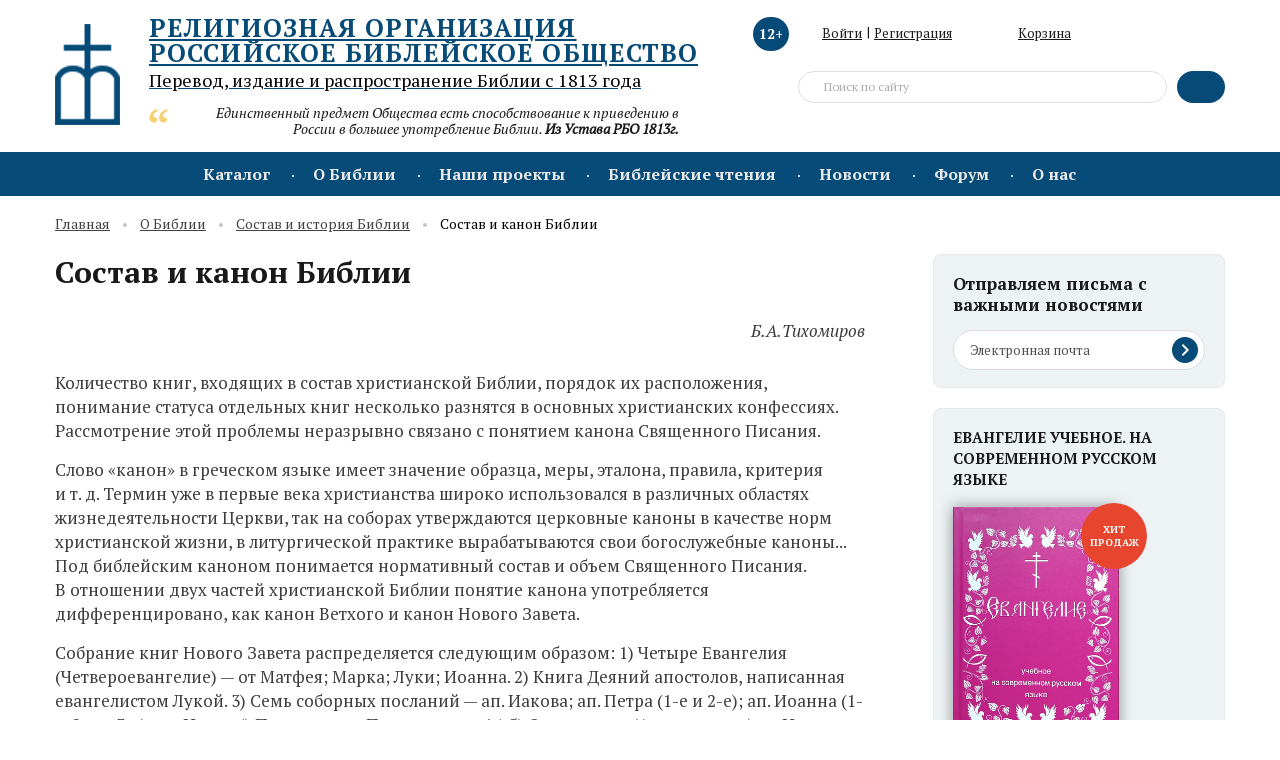

--- FILE ---
content_type: text/html; charset=UTF-8
request_url: https://biblia.ru/AboutBible/ContentHistory/art201704.html
body_size: 61609
content:
<!DOCTYPE html>
<html xmlns="http://www.w3.org/1999/xhtml" xml:lang="ru" lang="ru">
	<head>
		<title>Состав и канон Библии</title>
				<meta http-equiv="X-UA-Compatible" content="IE=edge" />
		<meta name="viewport" content="user-scalable=no, initial-scale=1.0, maximum-scale=1.0, width=device-width">
		<link rel="shortcut icon" type="image/x-icon" href="/favicon.ico" /> 	
		<meta http-equiv="Content-Type" content="text/html; charset=UTF-8" />
						<link href="https://fonts.googleapis.com/css?family=PT+Serif:400,400i,700&amp;subset=cyrillic,cyrillic-ext" type="text/css"  rel="stylesheet" />
<link href="/bitrix/js/ui/design-tokens/dist/ui.design-tokens.css?168544734624720" type="text/css"  rel="stylesheet" />
<link href="/bitrix/js/ui/fonts/opensans/ui.font.opensans.min.css?16854473002320" type="text/css"  rel="stylesheet" />
<link href="/bitrix/js/main/popup/dist/main.popup.bundle.min.css?173807529926598" type="text/css"  rel="stylesheet" />
<link href="/bitrix/cache/css/s1/new2018/page_0ba62ea98d5481bdefdd469388341952/page_0ba62ea98d5481bdefdd469388341952_v1.css?17380754031303" type="text/css"  rel="stylesheet" />
<link href="/bitrix/cache/css/s1/new2018/template_b77356a9d250b9d18f1df589eaa48114/template_b77356a9d250b9d18f1df589eaa48114_v1.css?1738075401272952" type="text/css"  data-template-style="true" rel="stylesheet" />
		<script type="text/javascript">if(!window.BX)window.BX={};if(!window.BX.message)window.BX.message=function(mess){if(typeof mess==='object'){for(let i in mess) {BX.message[i]=mess[i];} return true;}};</script>
<script type="text/javascript">(window.BX||top.BX).message({'pull_server_enabled':'N','pull_config_timestamp':'0','pull_guest_mode':'N','pull_guest_user_id':'0'});(window.BX||top.BX).message({'PULL_OLD_REVISION':'Для продолжения корректной работы с сайтом необходимо перезагрузить страницу.'});</script>
<script type="text/javascript">(window.BX||top.BX).message({'JS_CORE_LOADING':'Загрузка...','JS_CORE_NO_DATA':'- Нет данных -','JS_CORE_WINDOW_CLOSE':'Закрыть','JS_CORE_WINDOW_EXPAND':'Развернуть','JS_CORE_WINDOW_NARROW':'Свернуть в окно','JS_CORE_WINDOW_SAVE':'Сохранить','JS_CORE_WINDOW_CANCEL':'Отменить','JS_CORE_WINDOW_CONTINUE':'Продолжить','JS_CORE_H':'ч','JS_CORE_M':'м','JS_CORE_S':'с','JSADM_AI_HIDE_EXTRA':'Скрыть лишние','JSADM_AI_ALL_NOTIF':'Показать все','JSADM_AUTH_REQ':'Требуется авторизация!','JS_CORE_WINDOW_AUTH':'Войти','JS_CORE_IMAGE_FULL':'Полный размер'});</script>

<script type="text/javascript" src="/bitrix/js/main/core/core.min.js?1738075320219752"></script>

<script>BX.setJSList(['/bitrix/js/main/core/core_ajax.js','/bitrix/js/main/core/core_promise.js','/bitrix/js/main/polyfill/promise/js/promise.js','/bitrix/js/main/loadext/loadext.js','/bitrix/js/main/loadext/extension.js','/bitrix/js/main/polyfill/promise/js/promise.js','/bitrix/js/main/polyfill/find/js/find.js','/bitrix/js/main/polyfill/includes/js/includes.js','/bitrix/js/main/polyfill/matches/js/matches.js','/bitrix/js/ui/polyfill/closest/js/closest.js','/bitrix/js/main/polyfill/fill/main.polyfill.fill.js','/bitrix/js/main/polyfill/find/js/find.js','/bitrix/js/main/polyfill/matches/js/matches.js','/bitrix/js/main/polyfill/core/dist/polyfill.bundle.js','/bitrix/js/main/core/core.js','/bitrix/js/main/polyfill/intersectionobserver/js/intersectionobserver.js','/bitrix/js/main/lazyload/dist/lazyload.bundle.js','/bitrix/js/main/polyfill/core/dist/polyfill.bundle.js','/bitrix/js/main/parambag/dist/parambag.bundle.js']);
</script>
<script type="text/javascript">(window.BX||top.BX).message({'LANGUAGE_ID':'ru','FORMAT_DATE':'DD.MM.YYYY','FORMAT_DATETIME':'DD.MM.YYYY HH:MI:SS','COOKIE_PREFIX':'BITRIX_SM','SERVER_TZ_OFFSET':'10800','UTF_MODE':'Y','SITE_ID':'s1','SITE_DIR':'/','USER_ID':'','SERVER_TIME':'1769118007','USER_TZ_OFFSET':'0','USER_TZ_AUTO':'Y','bitrix_sessid':'dbf7f048521dc2e997dc35e2e6eabee3'});</script>


<script type="text/javascript" src="/bitrix/js/pull/protobuf/protobuf.min.js?168544739076433"></script>
<script type="text/javascript" src="/bitrix/js/pull/protobuf/model.min.js?168544738914190"></script>
<script type="text/javascript" src="/bitrix/js/main/core/core_promise.min.js?16854477382490"></script>
<script type="text/javascript" src="/bitrix/js/rest/client/rest.client.min.js?16854473729240"></script>
<script type="text/javascript" src="/bitrix/js/pull/client/pull.client.min.js?173807498248309"></script>
<script type="text/javascript" src="/bitrix/js/main/jquery/jquery-2.2.4.min.js?168544744985578"></script>
<script type="text/javascript" src="/bitrix/js/main/popup/dist/main.popup.bundle.min.js?173807527765670"></script>
<script type="text/javascript">BX.setJSList(['/local/templates/new2018/components/bitrix/sale.basket.basket.line/cart_line_mob/script.js','/local/templates/new2018/components/bitrix/sale.basket.basket.line/cart_line/script.js','/local/templates/new2018/components/bitrix/search.suggest.input/.default/script.js','/local/templates/new2018/components/asd/subscribe.quick.form/subscribe/script.js','/local/templates/new2018/components/bitrix/catalog.section/goods_on_sidebar/script.js','/bitrix/components/slam/easyform/lib/js/bootstrap.min.js','/bitrix/components/slam/easyform/lib/js/bootstrapValidator.min.js','/bitrix/components/slam/easyform/lib/js/inputmask.js','/local/templates/new2018/js/fancybox/jquery.fancybox.min.js','/local/templates/new2018/js/jquery-ui.min.js','/local/templates/new2018/js/jquery.formstyler.min.js','/local/templates/new2018/js/jquery.inputmask.js','/local/templates/new2018/js/jquery.matchHeight-min.js','/local/templates/new2018/js/modernizr-custom.js','/local/templates/new2018/js/slick.min.js','/local/templates/new2018/js/stacktable.js','/local/templates/new2018/js/script_js.js']);</script>
<script type="text/javascript">BX.setCSSList(['/local/templates/new2018/components/arturgolubev/yandex.share/.default/style.css','/local/templates/new2018/css/jquery.formstyler.css','/local/templates/new2018/js/fancybox/jquery.fancybox.css','/local/templates/new2018/css/slick.css','/local/templates/new2018/css/stacktable.css','/local/templates/new2018/css/style.css','/local/templates/new2018/css/custom.css','/local/templates/new2018/components/bitrix/sale.basket.basket.line/cart_line_mob/style.css','/local/templates/new2018/components/bitrix/sale.basket.basket.line/cart_line/style.css','/local/templates/new2018/components/bitrix/search.suggest.input/.default/style.css','/local/templates/new2018/styles.css']);</script>
<script type='text/javascript'>window['recaptchaFreeOptions']={'size':'normal','theme':'dark','badge':'bottomright','version':'','action':'','lang':'ru','key':'6LeeXbEZAAAAABxe27J47h8YUcJumjy9l8cPegLI'};</script>
<script type="text/javascript"></script>
<script type="text/javascript">
					(function () {
						"use strict";

						var counter = function ()
						{
							var cookie = (function (name) {
								var parts = ("; " + document.cookie).split("; " + name + "=");
								if (parts.length == 2) {
									try {return JSON.parse(decodeURIComponent(parts.pop().split(";").shift()));}
									catch (e) {}
								}
							})("BITRIX_CONVERSION_CONTEXT_s1");

							if (cookie && cookie.EXPIRE >= BX.message("SERVER_TIME"))
								return;

							var request = new XMLHttpRequest();
							request.open("POST", "/bitrix/tools/conversion/ajax_counter.php", true);
							request.setRequestHeader("Content-type", "application/x-www-form-urlencoded");
							request.send(
								"SITE_ID="+encodeURIComponent("s1")+
								"&sessid="+encodeURIComponent(BX.bitrix_sessid())+
								"&HTTP_REFERER="+encodeURIComponent(document.referrer)
							);
						};

						if (window.frameRequestStart === true)
							BX.addCustomEvent("onFrameDataReceived", counter);
						else
							BX.ready(counter);
					})();
				</script>
<script src="//yastatic.net/es5-shims/0.0.2/es5-shims.min.js"></script>
<script src="//yastatic.net/share2/share.js"></script>

<script type="text/javascript"  src="/bitrix/cache/js/s1/new2018/template_5c256c6595d53524343549c576572bf5/template_5c256c6595d53524343549c576572bf5_v1.js?1738075399571771"></script>
<script type="text/javascript">var _ba = _ba || []; _ba.push(["aid", "a79d735bb9a74120adf9bb3107633875"]); _ba.push(["host", "biblia.ru"]); (function() {var ba = document.createElement("script"); ba.type = "text/javascript"; ba.async = true;ba.src = (document.location.protocol == "https:" ? "https://" : "http://") + "bitrix.info/ba.js";var s = document.getElementsByTagName("script")[0];s.parentNode.insertBefore(ba, s);})();</script>



	
	</head>
<body itemscope="" itemtype="http://schema.org/WebPage">
<!-- begin container_main  -->
<div class="container_main">
	<!-- begin pu_rgba  -->
	<div class="modal pu_rgba" id="frm-modal-LITERATURE" role="dialog" aria-hidden="true">
		<div class="pu_table">
			<div class="pu_cell">
				<!-- pu -->
				<div id="pu_send" class="pu_inner">
					<div data-dismiss="modal" aria-hidden="true" class="closeform"><img src="/local/templates/new2018/img/closeform.svg"></div>
					<div class="pu_send_content">
						<div class="pu_send_ico">
							<img src="/local/templates/new2018/img/pu_send_ico.svg">
						</div>
						<div class="pu_send_title">Заявка отправлена</div>
						<div class="pu_send_text">Заявку изучат в ближайшее время и свяжутся с вами для обсуждения дальнейших условий.</div>
					</div>
				</div>
			</div>
		</div>
	</div>
	<div class="modal pu_rgba" id="frm-modal-VOLUNTEER" role="dialog" aria-hidden="true">
		<div class="pu_table">
			<div class="pu_cell">
				<!-- pu -->
				<div id="pu_send" class="pu_inner">
					<div data-dismiss="modal" aria-hidden="true" class="closeform"><img src="/local/templates/new2018/img/closeform.svg"></div>
					<div class="pu_send_content">
						<div class="pu_send_ico">
							<img src="/local/templates/new2018/img/pu_send_ico.svg">
						</div>
						<div class="pu_send_title">Заявка отправлена</div>
						<div class="pu_send_text">Спасибо за заявку!<br>С вами свяжутся в ближайшее время и ответят на все возникшие вопросы и обсудят детали волонтёрской деятельности</div>
					</div>
				</div>
			</div>
		</div>
	</div>
	
	<!-- end pu_rgba -->
	<!-- begin hl_top  -->
	<div class="hl_top">
		<div class="wmain">
			<div class="hl_mobile_ico"></div>
			<div class="hl_left">
				<a class="logo" href="/"><img src="/local/templates/new2018/img/logo.png"></a>
				<div class="hl_left_content">
					<a href="/" class="hl_title">
						
<div>
        Религиозная организация <br>
	Российское Библейское Общество
</div>						<span>
							<div>
	Перевод, издание и распространение Библии с 1813 года
</div>						</span>
					</a>
					<div class="hl_citata ">
	Единственный предмет Общества есть способствование к приведению в России в большее употребление Библии. <b>Из Устава РБО 1813г.</b></div>				</div>
			</div>
			<div class="hl_nav_mobile">
				<i class="hl_age_limit_mobile">12+</i>
									<div class="hun_login">
						<a class="hun_login_ico" href="/auth/"></a>
					</div>
								<a class="hl_search_mobile" href="#"></a>
				<script>
var bx_basketFKauiI = new BitrixSmallCart;
</script>
<div id="bx_basketFKauiI" class="bx-basket bx-opener"><!--'start_frame_cache_bx_basketFKauiI'-->	
<a class="hl_basket_mobile hl_basket_mobile_act" href="/personal/cart/"> 
		<span>0 </span>
	</a>
<!--'end_frame_cache_bx_basketFKauiI'--></div>
<script type="text/javascript">
	bx_basketFKauiI.siteId       = 's1';
	bx_basketFKauiI.cartId       = 'bx_basketFKauiI';
	bx_basketFKauiI.ajaxPath     = '/bitrix/components/bitrix/sale.basket.basket.line/ajax.php';
	bx_basketFKauiI.templateName = 'cart_line_mob';
	bx_basketFKauiI.arParams     =  {'HIDE_ON_BASKET_PAGES':'Y','PATH_TO_AUTHORIZE':'/login/','PATH_TO_BASKET':'/personal/cart/','PATH_TO_ORDER':'/personal/order/make/','PATH_TO_PERSONAL':'/personal/','PATH_TO_PROFILE':'/personal/','PATH_TO_REGISTER':'/login/','POSITION_FIXED':'N','SHOW_AUTHOR':'N','SHOW_EMPTY_VALUES':'N','SHOW_NUM_PRODUCTS':'Y','SHOW_PERSONAL_LINK':'Y','SHOW_PRODUCTS':'N','SHOW_TOTAL_PRICE':'N','CACHE_TYPE':'A','SHOW_REGISTRATION':'N','SHOW_DELAY':'Y','SHOW_NOTAVAIL':'Y','SHOW_IMAGE':'Y','SHOW_PRICE':'Y','SHOW_SUMMARY':'Y','POSITION_VERTICAL':'top','POSITION_HORIZONTAL':'right','MAX_IMAGE_SIZE':'70','AJAX':'N','~HIDE_ON_BASKET_PAGES':'Y','~PATH_TO_AUTHORIZE':'/login/','~PATH_TO_BASKET':'/personal/cart/','~PATH_TO_ORDER':'/personal/order/make/','~PATH_TO_PERSONAL':'/personal/','~PATH_TO_PROFILE':'/personal/','~PATH_TO_REGISTER':'/login/','~POSITION_FIXED':'N','~SHOW_AUTHOR':'N','~SHOW_EMPTY_VALUES':'N','~SHOW_NUM_PRODUCTS':'Y','~SHOW_PERSONAL_LINK':'Y','~SHOW_PRODUCTS':'N','~SHOW_TOTAL_PRICE':'N','~CACHE_TYPE':'A','~SHOW_REGISTRATION':'N','~SHOW_DELAY':'Y','~SHOW_NOTAVAIL':'Y','~SHOW_IMAGE':'Y','~SHOW_PRICE':'Y','~SHOW_SUMMARY':'Y','~POSITION_VERTICAL':'top','~POSITION_HORIZONTAL':'right','~MAX_IMAGE_SIZE':'70','~AJAX':'N','cartId':'bx_basketFKauiI'}; // TODO \Bitrix\Main\Web\Json::encode
	bx_basketFKauiI.closeMessage = 'Скрыть';
	bx_basketFKauiI.openMessage  = 'Раскрыть';
	bx_basketFKauiI.activate();
</script>			</div>
			<div class="hl_right">
				<i class="hl_age_limit">12+</i>
				<div class="hl_user_nav">
											<div class="hun_login">
							<a class="hun_login_ico" href="/auth/">Войти</a> <span>|</span> <a href="/reg/">Регистрация</a>
						</div>
										<div id="basket_line">
					<script>
var bx_basketT0kNhm = new BitrixSmallCart;
</script>
<div id="bx_basketT0kNhm" class="bx-basket bx-opener"><!--'start_frame_cache_bx_basketT0kNhm'--><a class="hl_basket" href="/personal/cart/"><span>Корзина</span> 
	</a>
<!--'end_frame_cache_bx_basketT0kNhm'--></div>
<script type="text/javascript">
	bx_basketT0kNhm.siteId       = 's1';
	bx_basketT0kNhm.cartId       = 'bx_basketT0kNhm';
	bx_basketT0kNhm.ajaxPath     = '/bitrix/components/bitrix/sale.basket.basket.line/ajax.php';
	bx_basketT0kNhm.templateName = 'cart_line';
	bx_basketT0kNhm.arParams     =  {'HIDE_ON_BASKET_PAGES':'Y','PATH_TO_AUTHORIZE':'/login/','PATH_TO_BASKET':'/personal/cart/','PATH_TO_ORDER':'/personal/order/make/','PATH_TO_PERSONAL':'/personal/','PATH_TO_PROFILE':'/personal/','PATH_TO_REGISTER':'/login/','POSITION_FIXED':'N','SHOW_AUTHOR':'N','SHOW_EMPTY_VALUES':'N','SHOW_NUM_PRODUCTS':'Y','SHOW_PERSONAL_LINK':'Y','SHOW_PRODUCTS':'N','SHOW_TOTAL_PRICE':'N','CACHE_TYPE':'A','SHOW_REGISTRATION':'N','SHOW_DELAY':'Y','SHOW_NOTAVAIL':'Y','SHOW_IMAGE':'Y','SHOW_PRICE':'Y','SHOW_SUMMARY':'Y','POSITION_VERTICAL':'top','POSITION_HORIZONTAL':'right','MAX_IMAGE_SIZE':'70','AJAX':'N','~HIDE_ON_BASKET_PAGES':'Y','~PATH_TO_AUTHORIZE':'/login/','~PATH_TO_BASKET':'/personal/cart/','~PATH_TO_ORDER':'/personal/order/make/','~PATH_TO_PERSONAL':'/personal/','~PATH_TO_PROFILE':'/personal/','~PATH_TO_REGISTER':'/login/','~POSITION_FIXED':'N','~SHOW_AUTHOR':'N','~SHOW_EMPTY_VALUES':'N','~SHOW_NUM_PRODUCTS':'Y','~SHOW_PERSONAL_LINK':'Y','~SHOW_PRODUCTS':'N','~SHOW_TOTAL_PRICE':'N','~CACHE_TYPE':'A','~SHOW_REGISTRATION':'N','~SHOW_DELAY':'Y','~SHOW_NOTAVAIL':'Y','~SHOW_IMAGE':'Y','~SHOW_PRICE':'Y','~SHOW_SUMMARY':'Y','~POSITION_VERTICAL':'top','~POSITION_HORIZONTAL':'right','~MAX_IMAGE_SIZE':'70','~AJAX':'N','cartId':'bx_basketT0kNhm'}; // TODO \Bitrix\Main\Web\Json::encode
	bx_basketT0kNhm.closeMessage = 'Скрыть';
	bx_basketT0kNhm.openMessage  = 'Раскрыть';
	bx_basketT0kNhm.activate();
</script>					</div>
				</div>
				
<div class="hl_search">
<form action="/search/index.php">
<input type="hidden" name="how" value="d" />
			<script>
	BX.ready(function(){
		var input = BX("qplSKIW");
		if (input)
			new JsSuggest(input, 'pe:10,md5:,site:s1');
	});
</script>
<IFRAME
	style="width:0px; height:0px; border: 0px;position: absolute;"
	src="javascript:''"
	name="qplSKIW_div_frame"
	id="qplSKIW_div_frame"
></IFRAME><input
			size="15"
		name="q"
	id="qplSKIW"
	value="Поиск по сайту"
	data="Поиск по сайту"
	class="search-suggest"
	type="text"
	autocomplete="off"
/>						<button class="hl_search_btn"></button>
</form>
</div>
			</div>
		</div>
	</div>
	<!-- end hl_top -->
	<!-- begin head_nav  -->
	<div class="head_nav">
		<div class="head_nav_mobile"></div>
		<ul itemscope="" itemtype="https://schema.org/SiteNavigationElement" class="head_nav_list">
				            <li itemprop="name" class="drop">
				<a itemprop="url" href="/catalog/">Каталог</a>
				<ul>
															<li itemprop="name">
											<a itemprop="url" href="/catalog/BibleCRV/">Библия в Современном русском переводе (СРП)</a>
									</li>
																		<li itemprop="name">
											<a itemprop="url" href="/catalog/BibleDC/">Библия с неканоническими книгами Ветхого Завета</a>
									</li>
																		<li itemprop="name">
											<a itemprop="url" href="/catalog/BibleNonDC/">Библия без неканонических книг Ветхого Завета</a>
									</li>
																		<li itemprop="name">
											<a itemprop="url" href="/catalog/Portions/">Части и отдельные книги Библии</a>
									</li>
																		<li itemprop="name">
											<a itemprop="url" href="/catalog/Illustrated/">Иллюстрированные и детские издания</a>
									</li>
																		<li itemprop="name">
											<a itemprop="url" href="/catalog/ForeignLang/">Библии на других языках</a>
									</li>
																		<li itemprop="name">
											<a itemprop="url" href="/catalog/Studies/">Познавательные, учебные и справочные издания</a>
									</li>
																		<li itemprop="name">
											<a itemprop="url" href="/catalog/Scientific/">Научные издания</a>
									</li>
																		<li itemprop="name">
											<a itemprop="url" href="/catalog/Media/">DVD-фильмы и Аудио</a>
									</li>
																		<li itemprop="name">
											<a itemprop="url" href="/catalog/MobileApps/">Электронные приложения</a>
									</li>
																		<li itemprop="name">
											<a itemprop="url" href="/catalog/Braille/">Книги, изданные шрифтом Брайля</a>
									</li>
										</ul></li>				            <li itemprop="name" class="drop">
				<a itemprop="url" href="/AboutBible/">О Библии</a>
				<ul>
															<li itemprop="name" class="selected">
											<a itemprop="url" href="/AboutBible/ContentHistory/">Состав и история Библии</a>
									</li>
																		<li itemprop="name">
											<a itemprop="url" href="/AboutBible/Bible/">О книгах Библии</a>
									</li>
																		<li itemprop="name">
											<a itemprop="url" href="/AboutBible/BibleTranslations/">Библейские переводы</a>
									</li>
																		<li itemprop="name">
											<a itemprop="url" href="/AboutBible/ContemporaryRussian/">Современный русский перевод</a>
									</li>
																		<li itemprop="name">
											<a itemprop="url" href="/AboutBible/BibleForPiplesOfRussia/">Перевод на языки народов России </a>
									</li>
																		<li itemprop="name">
											<a itemprop="url" href="/AboutBible/VideoLessons/">Видео-беседы о Священном Писании</a>
									</li>
																		<li itemprop="name">
											<a itemprop="url" href="/AboutBible/bibliyskie_mesta/">Библейские места</a>
									</li>
																		<li itemprop="name">
											<a itemprop="url" href="/AboutBible/AudioBibleSRP/">Аудио Библия</a>
									</li>
																		<li itemprop="name">
											<a itemprop="url" href="/AboutBible/BibleHistory/">Библейская история и археология</a>
									</li>
										</ul></li>				            <li itemprop="name" class="drop">
				<a itemprop="url" href="/projects/">Наши проекты</a>
				<ul>
															<li itemprop="name">
											<a itemprop="url" href="/pozhertvovat/">Пожертвовать</a>
									</li>
																		<li itemprop="name">
											<a itemprop="url" href="/projects/perevod-vetkhogo-zaveta-na-yakutskiy-yazyk/">Перевод Ветхого Завета на якутский язык</a>
									</li>
																		<li itemprop="name">
											<a itemprop="url" href="/projects/bibliya-dlya-glukhikh/">Библия для глухих</a>
									</li>
																		<li itemprop="name">
											<a itemprop="url" href="/projects/seyatel/">Сеятель</a>
									</li>
																		<li itemprop="name">
											<a itemprop="url" href="/projects/bibliya-detyam/">Библия - детям</a>
									</li>
																		<li itemprop="name">
											<a itemprop="url" href="/projects/bibliya-narodam-rossii/">Библия - народам России</a>
									</li>
																		<li itemprop="name">
											<a itemprop="url" href="/projects/vo-svete-gospodnem-bibliya-dlya-slepykh/">Во свете Господнем. Библия для слепых</a>
									</li>
																		<li itemprop="name">
											<a itemprop="url" href="/projects/altayskaya-bibliya/">Алтайская Библия</a>
									</li>
																		<li itemprop="name">
											<a itemprop="url" href="/projects/buryatskaya-bibliya/">Бурятская Библия</a>
									</li>
																		<li itemprop="name">
											<a itemprop="url" href="/projects/osetinskaya-bibliya/">Осетинская Библия</a>
									</li>
																		<li itemprop="name">
											<a itemprop="url" href="/projects/bashkirskaya-bibliya/">Башкирская Библия</a>
									</li>
										</ul></li>				            <li itemprop="name" class="drop">
				<a itemprop="url" href="/reading/">Библейские чтения</a>
				<ul>
															<li itemprop="name">
											<a itemprop="url" href="/reading/Bitie/">Бытие</a>
									</li>
																		<li itemprop="name">
											<a itemprop="url" href="/reading/Ishod/">Исход</a>
									</li>
																		<li itemprop="name">
											<a itemprop="url" href="/reading/Levit/">Левит</a>
									</li>
																		<li itemprop="name">
											<a itemprop="url" href="/reading/Vtorozakonie/">Второзаконие</a>
									</li>
																		<li itemprop="name">
											<a itemprop="url" href="/reading/3-ia%20tsarstv/">Третья книга Царств</a>
									</li>
																		<li itemprop="name">
											<a itemprop="url" href="/reading/4-ia%20tsarstv/">Четвертая книга Царств</a>
									</li>
																		<li itemprop="name">
											<a itemprop="url" href="/reading/Iov/">Книга Иова</a>
									</li>
																		<li itemprop="name">
											<a itemprop="url" href="/reading/psalmi/">Псалтирь</a>
									</li>
																		<li itemprop="name">
											<a itemprop="url" href="/reading/Pritchi/">Притчи</a>
									</li>
																		<li itemprop="name">
											<a itemprop="url" href="/reading/ekklisiast/">Книга Экклезиаста</a>
									</li>
																		<li itemprop="name">
											<a itemprop="url" href="/reading/Isaya/">Книга пророка Исайи</a>
									</li>
																		<li itemprop="name">
											<a itemprop="url" href="/reading/plach-ieremii/">Плач Иеремии</a>
									</li>
																		<li itemprop="name">
											<a itemprop="url" href="/reading/Iezekiil/">Книга пророка Иезекииля</a>
									</li>
																		<li itemprop="name">
											<a itemprop="url" href="/reading/Daniil/">Книга пророка Даниила</a>
									</li>
																		<li itemprop="name">
											<a itemprop="url" href="/reading/%20Osia/">Книга пророка Осии</a>
									</li>
																		<li itemprop="name">
											<a itemprop="url" href="/reading/Ioil/">Книга пророка Иоиля</a>
									</li>
																		<li itemprop="name">
											<a itemprop="url" href="/reading/Iona/">Книга пророка Ионы</a>
									</li>
																		<li itemprop="name">
											<a itemprop="url" href="/reading/Avvakum/">Книга пророка Аввакума</a>
									</li>
																		<li itemprop="name">
											<a itemprop="url" href="/reading/malakhia/">Книга пророка Малахии</a>
									</li>
																		<li itemprop="name">
											<a itemprop="url" href="/reading/Mt/">Евангелие от Матфея</a>
									</li>
																		<li itemprop="name">
											<a itemprop="url" href="/reading/Mk/">Евангелие от Марка</a>
									</li>
																		<li itemprop="name">
											<a itemprop="url" href="/reading/Lk/">Евангелие от Луки</a>
									</li>
																		<li itemprop="name">
											<a itemprop="url" href="/reading/ioann/">Евангелие от Иоанна</a>
									</li>
																		<li itemprop="name">
											<a itemprop="url" href="/reading/Dejan/">Деяния</a>
									</li>
																		<li itemprop="name">
											<a itemprop="url" href="/reading/Romans/">Письмо христианам в Риме</a>
									</li>
																		<li itemprop="name">
											<a itemprop="url" href="/reading/1-Korinf/">Первое письмо христианам в Коринфе</a>
									</li>
																		<li itemprop="name">
											<a itemprop="url" href="/reading/2-Korinf/">Второе письмо христианам в Коринфе</a>
									</li>
																		<li itemprop="name">
											<a itemprop="url" href="/reading/galatam/">Письмо христианам в Галатии</a>
									</li>
																		<li itemprop="name">
											<a itemprop="url" href="/reading/Efesianam/">Письмо христианам в Эфесе</a>
									</li>
																		<li itemprop="name">
											<a itemprop="url" href="/reading/Philip/">Письмо христианам в Филиппах</a>
									</li>
																		<li itemprop="name">
											<a itemprop="url" href="/reading/kolos/">Письмо христианам в Колоссах</a>
									</li>
																		<li itemprop="name">
											<a itemprop="url" href="/reading/1-e-fessaloniki/">Первое письмо христианам в Фессалонике</a>
									</li>
																		<li itemprop="name">
											<a itemprop="url" href="/reading/1-timofeyu/">Первое письмо Тимофею</a>
									</li>
																		<li itemprop="name">
											<a itemprop="url" href="/reading/2-Tim/">Второе письмо Тимофею</a>
									</li>
																		<li itemprop="name">
											<a itemprop="url" href="/reading/pismo-evreiam/">Письмо евреям</a>
									</li>
																		<li itemprop="name">
											<a itemprop="url" href="/reading/petra%20pervoe/">Первое письмо Петра</a>
									</li>
																		<li itemprop="name">
											<a itemprop="url" href="/reading/petra%20vtoroe/">Второе письмо Петра</a>
									</li>
																		<li itemprop="name">
											<a itemprop="url" href="/reading/otkroven/">Откровение</a>
									</li>
																		<li itemprop="name">
											<a itemprop="url" href="/reading/interesno/">Это интересно</a>
									</li>
										</ul></li>											<li itemprop="name" ><a itemprop="url" href="/news/">Новости</a></li>
																		<li itemprop="name" ><a itemprop="url" href="/forum/">Форум</a></li>
											            <li itemprop="name" class="drop">
				<a itemprop="url" href="/AboutUs/">О нас</a>
				<ul>
															<li itemprop="name">
											<a itemprop="url" href="/AboutUs/Contacts/">Контакты: магазин, офис, склад, отделения</a>
									</li>
																		<li itemprop="name">
											<a itemprop="url" href="/AboutUs/vakansii/">Наши вакансии</a>
									</li>
																		<li itemprop="name">
											<a itemprop="url" href="/AboutUs/AboutUs-GoalsAndHistory/">Цели и задачи. История РБО</a>
									</li>
																		<li itemprop="name">
											<a itemprop="url" href="/AboutUs/Officials/">Официальные документы</a>
									</li>
																		<li itemprop="name">
											<a itemprop="url" href="/AboutUs/AboutUs-Board/">Правление</a>
									</li>
																		<li itemprop="name">
											<a itemprop="url" href="/AboutUs/Honored/">Почётные члены</a>
									</li>
																		<li itemprop="name">
											<a itemprop="url" href="/AboutUs/AboutUs-OthersBS/">Библейские Общества в мире</a>
									</li>
																		<li itemprop="name">
											<a itemprop="url" href="/AboutUs/ForDonors/">Информация для дарителей</a>
									</li>
																		<li itemprop="name">
											<a itemprop="url" href="/AboutUs/rasprostranenie/">Отчеты о распространении изданий</a>
									</li>
																		<li itemprop="name">
											<a itemprop="url" href="/AboutUs/gratitude/">Благодарности</a>
									</li>
																		<li itemprop="name">
											<a itemprop="url" href="/AboutUs/otziv/">Отзывы об изданиях РБО</a>
									</li>
								</ul></li></ul>
	</div>
	<!-- end head_nav -->
	<div class="hl_citata hl_citata_mobile">
	Единственный предмет Общества есть способствование к приведению в России в большее употребление Библии. <b>Из Устава РБО 1813г.</b></div>	
<!-- begin content_main  -->
	<div class="content_main">
				<div class="wmain">
			<ul class="crumb">
			<li><a href="/">Главная</a></li>
			<li><a href="/AboutBible/">О Библии</a></li>
			<li><a href="/AboutBible/ContentHistory/">Состав и история Библии</a></li>
			<li>Состав и канон Библии</li></ul>		
			<div class="content_inner">
								<div class="content">
		
<div class="article">
<h1>Состав и канон Библии</h1>
<div class="article_content">
		<strong> </strong><i>
<p style="text-align: right;">
	 Б.А.Тихомиров
</p>
 </i><strong> </strong>
<p>
	 Количество книг, входящих в&nbsp;состав христианской Библии, порядок их расположения, понимание статуса отдельных книг несколько разнятся в&nbsp;основных христианских конфессиях. Рассмотрение этой проблемы неразрывно связано с&nbsp;понятием канона Священного Писания.
</p>
<p>
	 Слово «канон» в&nbsp;греческом языке имеет значение образца, меры, эталона, правила, критерия и&nbsp;т.&nbsp;д. Термин уже в&nbsp;первые века христианства широко использовался в&nbsp;различных областях жизнедеятельности Церкви, так на соборах утверждаются церковные каноны в&nbsp;качестве норм христианской жизни, в&nbsp;литургической практике вырабатываются свои богослужебные каноны... Под библейским каноном понимается нормативный состав и объем Священного Писания. В&nbsp;отношении двух частей христианской Библии понятие канона употребляется дифференцировано, как канон Ветхого и канон Нового Завета.
</p>
<p>
	 Собрание книг Нового Завета распределяется следующим образом: 1)&nbsp;Четыре Евангелия (Четвероевангелие)&nbsp;— от&nbsp;Матфея; Марка; Луки; Иоанна. 2)&nbsp;Книга Деяний апостолов, написанная евангелистом Лукой. 3)&nbsp;Семь соборных посланий&nbsp;— ап.&nbsp;Иакова; ап.&nbsp;Петра (1-е и 2-е); ап.&nbsp;Иоанна (1-е, 2-е и 3-е); ап.&nbsp;Иуды. 4) Послания ап.&nbsp;Павла&nbsp;— всего&nbsp;14. 5) Откровение (Апокалипсис) св.&nbsp;Иоанна Богослова. Всего 27 произведений. Они и составляют канон Нового Завета, являясь откровенным, авторитетным источником веры.
</p>
<p>
	 Если в&nbsp;отношении объема Нового Завета среди христианских Церквей практически нет разногласий&nbsp;— Новый Завет принимается всеми без исключения христианскими конфессиями в&nbsp;количестве 27&nbsp;книг, составляющих новозаветный канон, в&nbsp;вопросе определения нормативного состава Ветхого Завета различные Церкви отнюдь не столь единодушны. В&nbsp;Католичестве, Православии, Протестантизме складываются разнящиеся воззрения на состав ветхозаветного канона, объем некоторых книг, используется собственная отличительная терминология.
</p>
<p>
	 В&nbsp;иудейской религиозной традиции, где сформировалось Священное Писание Ветхого Завета, его окончательный состав утвердился довольно поздно, на рубеже І–ІІ&nbsp;вв. по Р.&nbsp;Х. Священное Писание в&nbsp;иудаизме делится на три части&nbsp;— Закон (евр.&nbsp;Тора), Пророки (евр.&nbsp;Невиим), Писания (евр.&nbsp;Кетувим), и&nbsp;включает следующие книги (согласно именованиям, принятым в&nbsp;русской библейской традиции): Бытие, Исход, Левит, Числа, Второзаконие&nbsp;— Закон; Иисуса Навина, Судей, 1-4&nbsp;Царств, Исаии, Иеремии, Иезекииля, 12&nbsp;малых пророков&nbsp;— Пророки; Псалтирь, Притчей, Иова, Песнь Песней, Руфь, Плач, Екклесиаста, Есфири, Даниила, 1&nbsp;Ездры, Неемии, 1-2&nbsp;Паралипоменон&nbsp;— Писания. Название Священного Писания в&nbsp;иудаизме, Танах, складывается как аббревиатура его трех составных частей.
</p>
<p>
	 Уже в&nbsp;Древней Церкви наметился неоднозначный взгляд на состав Ветхого Завета. Дело в&nbsp;том, что от иудейской традиции Церковь восприняла и книги, которые не вошли в окончательный состав Танаха. Многие из этих книг изначально были написаны на греческом языке и имели авторитет, прежде всего, среди евреев, живших вне Палестины. Собрание Септуагинты, изначально принятой Церковью в&nbsp;качестве Священного Писания Ветхого Завета, включало следующие тексты и книги, помимо иудейского канона: «Молитву Манасии» (2&nbsp;Пар 36 после&nbsp;23&nbsp;ст.); 2&nbsp;Ездры; Иудифи; Товита; 1-4&nbsp;Маккавейские; 151-й&nbsp;псалом; Оды; Премудрость Соломона; Премудрость Иисуса сына Сирахова; Псалмы Соломона; Варуха; Послание Иеремии; также истории «Сусанны», «трех отроков», «Вила и дракона» (Дан&nbsp;3:24-91; 13; 14). Когда после Миланского эдикта 313&nbsp;г., положившего окончание эпохе гонений, Церковь смогла обратиться к&nbsp;решению многих насущных внутренних проблем, были предприняты усилия и по рассмотрению вопросов, связанных с&nbsp;определением нормативного состава Священного Писания. Сама задача установления канона книг Библии ставилась в&nbsp;связи с&nbsp;необходимостью вычленения текстов собственно Священного Писания из значительного круга литературных произведений, в&nbsp;первые столетия христианства претендовавших на авторитет откровенных источников. Церковь была вынуждена избавляться как от новозаветных, так и от ветхозаветных апокрифов (греч. букв. «тайный», «сокрытый»; в&nbsp;то время в&nbsp;значении произведений сомнительного происхождения и содержания)&nbsp;и, соответственно, определяться с&nbsp;канонами Нового и Ветхого Завета. Именно в&nbsp;ІV&nbsp;в. повсеместно утвердился состав Нового Завета, не вызывающий сегодня никаких разногласий. Рассмотрению подвергся и состав Ветхого Завета. В&nbsp;усилиях по решению этой проблемы в&nbsp;святоотеческий период очевидно проявились две тенденции: ориентация на иудейский канон и принятие уже фактически сложившейся, более широкой традиции, включавшей книги, в&nbsp;иудейском каноне не удержавшиеся. За обоими подходами стоят соборные определения и авторитет выдающихся церковных деятелей. Практически ситуация так и не нашла однозначного разрешения. Можно говорить о&nbsp;приоритетных тенденциях Востока и Запада, где западный христианский мир признавал «расширенный» канон, в&nbsp;то время когда Восток был более склонен в&nbsp;качестве канона Ветхого Завета принять иудейский состав Священного Писания. Однако фактически на Востоке в&nbsp;связи с&nbsp;каноном сохранялась двойственная ситуация&nbsp;— книги Септуагинты, не входившие в&nbsp;иудейский канон, не изымались из ее состава, но широко цитировались как авторитетные, священные Писания и продолжали использоваться в&nbsp;литургической практике.
</p>
<p>
	 Новую жизнь спорам о&nbsp;каноне Ветхого Завета придал раскол Западной Церкви ХVІ&nbsp;столетия. В&nbsp;издании немецкой Библии М.&nbsp;Лютера 1534&nbsp;г. книги Ветхого Завета, не входящие в&nbsp;иудейское Священное Писание, но находящиеся в&nbsp;сформировавшей западную библейскую традицию Вульгате (за исключением отдельных отличий она отвечала собранию Септуагинты), были помещены отдельным блоком и названы апокрифами. Термин «апокрифы» как обозначение данной группы книг был заимствован Лютером у бл.&nbsp;Иеронима и не нес негативных коннотаций. За ними установился статус книг, не равнозначных Священному Писанию, тем не менее, полезных и назидательных. Эта позиция стала определяющей в&nbsp;протестантском взгляде на канон Ветхого Завета. С&nbsp;1825&nbsp;г. решением Британского и Иностранного Библейского общества «апокрифы» перестали печататься в&nbsp;протестантских изданиях Библии, осуществляемых Обществом. Лишь во второй половине ХХ&nbsp;в. отдельные протестантские издания снова стали включать их в&nbsp;свой состав.
</p>
<p>
	 Свой взгляд на канон Ветхого Завета Католическая Церковь окончательно утвердила решениями двух соборов: Тридентского (1546&nbsp;г.) и І&nbsp;Ватиканского (1870&nbsp;г.). Они узаконили весь сложившийся состав Ветхого Завета Вульгаты в&nbsp;священном, каноническом достоинстве. При этом были введены следующие терминологические подразделения: книги, отвечающие составу иудейского Священного Писания, были названы прото(перво)каноническими, книги в&nbsp;составе Вульгаты помимо иудейского канона&nbsp;— девтеро(второ)каноническими (как вошедшие в&nbsp;канон позднее, «во вторую очередь»). Как протоканонические, так и девтероканонические книги имеют авторитетный статус Священного Писания.
</p>
<p>
	 Становление представлений о&nbsp;каноне Ветхого Завета в&nbsp;отечественном Православии в&nbsp;своих определяющих чертах в&nbsp;значительной степени повторяет тот путь, каким формировались воззрения на нормативный состав Ветхого Завета и в&nbsp;Древней Церкви. С&nbsp;одной стороны, доминирующим фактором здесь выступает фактически сложившееся и получившее распространение собрание библейских книг, с&nbsp;другой, зарождается богословская рефлексия, пытающаяся осмыслить и выработать авторитетную церковную оценку в&nbsp;его отношении.
</p>
<p>
	 Состав отечественной (и&nbsp;славянской, и&nbsp;русской) Библии в&nbsp;ее ветхозаветной части был сформирован изданиями славянской Библии 1499&nbsp;г. (Геннадиевская Библия) и 1580-1581&nbsp;г. (Острожская Библия). Образцом для Геннадиевской Библии послужила Вульгата, определившая состав и порядок книг Ветхого Завета в&nbsp;этом издании. Таким образом, в&nbsp;Геннадиевском кодексе осуществился своеобразный синтез западной и восточной библейских традиций. Острожское издание добавило к&nbsp;книгам Ветхого Завета 3-ю&nbsp;Маккавейскую книгу, входящую в&nbsp;Септуагинту, но отсутствующую в&nbsp;Вульгате. После этого количество книг Ветхого Завета славянской Библии не подвергалось изменению.
</p>
<p>
	 Попытки богословского осмысления вопроса о&nbsp;библейском каноне Ветхого Завета в&nbsp;русском Православии относятся к&nbsp;ХІХ&nbsp;ст. Первым официальным церковным документом, вынесшим его на рассмотрение и претендовавшим на решение, стала третья и последняя редакция Пространного христианского катехизиса митр.&nbsp;Московского Филарета (Дроздова), изданная в&nbsp;1839&nbsp;г. В&nbsp;Катехизисе поименно были перечислены священные книги Ветхого Завета в&nbsp;соответствии с&nbsp;иудейским каноном. В&nbsp;качестве идейного обоснования авторитетности «счисления евреев» были приведены слова ап.&nbsp;Павла: «вверена быша им словеса Божия» (Рим&nbsp;3:2). Остальные книги, входившие в&nbsp;состав Ветхого Завета славянской Библии, определены как «назначенные Отцами для чтения вступающим в&nbsp;Церковь» и, по сути, не имеющие статуса «священных». Впоследствии эти книги получили название «неканонических» книг. Перечень книг в&nbsp;составе сборника Ветхого Завета славянской Библии помимо иудейского канона или «неканонических»: 2-3&nbsp;Ездры, Товита, Иудифи, Премудрость Соломона, Премудрость Иисуса сына Сирахова, Послание Иеремии, Варуха, 1-3&nbsp;Маккавейские, также из Даниила 3:24-91; 13; 14, псалом&nbsp;151, молитва Манасии (2&nbsp;Пар&nbsp;36 после 23&nbsp;ст.).
</p>
<p>
	 Издание русского Синодального перевода Библии 1876&nbsp;г. полностью следовало сложившемуся составу славянской Библии. Таковы все многочисленные церковные православные издания Синодального перевода. Когда в&nbsp;конце ХІХ&nbsp;в. Синодальный перевод стали использовать протестантские общины России, он стал публиковаться только в&nbsp;составе «канонических» книг. С&nbsp;тех пор это характерная особенность протестантских изданий Синодального перевода.
</p>
<p>
</p>
 <br></div>
<div class="soc_share">
	<div class="soc_share_name">Поделиться:</div>
	<div class="soc_share_content">
		<div class="yandex-share-panel ar_al_left">
						<div class="ya-share-wrap card_soc_read"><div class="ya-share2" data-services="vkontakte,facebook,odnoklassniki,twitter" data-counter="" ></div></div>
		</div>
	</div>
</div>

<div class="article_other">
	<div class="article_other_title">
		А также
	</div>
	<ul class="index_new_list">
		<li>
		<a href="/news/NewsUs/15%2C01%2C26.html">
			<div class="inl_ico">
				<span>
					<i>
												<img src="/local/templates/new2018/img/index_new_ico1.png">
						<img src="/local/templates/new2018/img/index_new_ico1_act.png">
					</i>
				</span>
			</div>
			<div class="inl_content">
				<div class="inl_data">
					15.01.2026				</div>
				<div class="inl_text">
					Нас поздравляют с Рождеством Христовым и Богоявлением				</div>
			</div>
		</a>
	</li>
		<li>
		<a href="/news/NewsBible/serdtsu-zakon-neprelozhnyy-obzor-seminara-e-b-rashkovskogo.html">
			<div class="inl_ico">
				<span>
					<i>
												<img src="/local/templates/new2018/img/index_new_ico1.png">
						<img src="/local/templates/new2018/img/index_new_ico1_act.png">
					</i>
				</span>
			</div>
			<div class="inl_content">
				<div class="inl_data">
					12.01.2026				</div>
				<div class="inl_text">
					«Сердцу закон непреложный…» Обзор семинара Е.Б. Рашковского				</div>
			</div>
		</a>
	</li>
		<li>
		<a href="/news/NewsProjects/29-12-25.html">
			<div class="inl_ico">
				<span>
					<i>
												<img src="/local/templates/new2018/img/index_new_ico2.png">
						<img src="/local/templates/new2018/img/index_new_ico2_act.png">
					</i>
				</span>
			</div>
			<div class="inl_content">
				<div class="inl_data">
					29.12.2025				</div>
				<div class="inl_text">
					Рождественское обращение к соработникам и друзьям РБО				</div>
			</div>
		</a>
	</li>
		</ul>
</div>
</div> 
        				
                    </div>
                        <div class="content_sidebar">
	<div class="sidebar_block">
	<div class="sidebar_block_name">
		Отправляем письма с важными новостями
	</div>
	<div id="asd_subscribe_res" style="display: none;"></div>
	<form class="sidebar_search" action="/AboutBible/ContentHistory/art201704.html" method="post" id="asd_subscribe_form">
	<input type="hidden" name="sessid" id="sessid" value="dbf7f048521dc2e997dc35e2e6eabee3" />	<input type="hidden" name="asd_subscribe" value="Y" />
	<input type="hidden" name="charset" value="UTF-8" />
	<input type="hidden" name="site_id" value="s1" />
	<input type="hidden" name="asd_rubrics" value="" />
	<input type="hidden" name="asd_format" value="text" />
	<input type="hidden" name="asd_show_rubrics" value="N" />
	<input type="hidden" name="asd_not_confirm" value="N" />
	<input type="hidden" name="asd_key" value="5b592679ddd7c397be742dc95bd76579" />

	<input type="text" name="asd_email" value="Электронная почта" data="Электронная почта">
	<button type="submit" id="asd_subscribe_submit" name="asd_submit" class="ss_btn"></button>

	
		
	</form>
</div>


	<div class="sidebar_block">
	<div class="sidebar_block_name sbn_2">
		Евангелие учебное. На современном русском языке	</div>
	<div class="sidebar_hit">
		<a href="/catalog/Portions/2108/" class="sidebar_hit_img">
			<img src="/upload/resize_cache/iblock/ab2/pawrnr7oqexwlb32505her9ff31jteh0/330_485_1/2108.jpg">
			<div class="sh_ico">
				хит<br>продаж
			</div>
		</a>
		<div class="sidebar_hit_price">
			800 <img src="/local/templates/new2018/img/r.png">
		</div>
		<a class="sidebar_btn" href="/catalog/Portions/2108/">Подробнее о книге</a>
	</div>
</div>

	<!-- end index_new -->
<div class="sidebar_block">
	<div class="sidebar_block_name sbn_2">
		Другие издания в каталоге
	</div>
	<ul class="sidebar_cat_list">
					<li>
				<a href="/catalog/Portions/2088/">
					<div class="scl_img">
						<img src="/upload/resize_cache/iblock/dc0/dtj7pjlylq3meczu5xc6vs3lfh67h4eo/210_305_1/2088.jpg">
					</div>
					<div class="scl_name">
						Новый Завет на церковнославянском языке					</div>
				</a>
			</li>
					<li>
				<a href="/catalog/Portions/2108/">
					<div class="scl_img">
						<img src="/upload/resize_cache/iblock/ab2/pawrnr7oqexwlb32505her9ff31jteh0/210_305_1/2108.jpg">
					</div>
					<div class="scl_name">
						Евангелие учебное. На современном русском языке					</div>
				</a>
			</li>
					<li>
				<a href="/catalog/BibleCRV/1380/">
					<div class="scl_img">
						<img src="/upload/resize_cache/iblock/6fb/44wy77seb0rjux96qla1dzfnoimxsp58/210_305_1/Библия. СРП.jpg">
					</div>
					<div class="scl_name">
						Библия. Современный русский перевод. 3-е изд., переработанное  					</div>
				</a>
			</li>
					<li>
				<a href="/catalog/Studies/4216/">
					<div class="scl_img">
						<img src="/upload/resize_cache/iblock/0dc/joctmp6sy5giungb5c7lmaea8olg2ixq/210_305_1/Библейские разыскания...jpg">
					</div>
					<div class="scl_name">
						Библейские разыскания и странствия по России, включая путешествие по Крыму и переход через Кавказ					</div>
				</a>
			</li>
			</ul>
	<a class="sidebar_btn" href="/catalog/">Открыть каталог</a>
</div>

 		<div class="sidebar_block">
			<div class="sidebar_block_name sbn_2">
				Подарок чувашскому народу. Издание полной Библии на чувашском языке							</div>
			<div class="sidebar_dar">
				<a class="sidebar_dar_img" href="/projects//podarok-chuvashskomu-narodu-izdanie-polnoy-biblii-na-chuvashskom-yazyke/">
					<img src="/upload/resize_cache/iblock/42d/252_190_2/dca02f1f480ca7a2fd51ffeb4ff2cc1c.jpg">
				</a>
				<a class="sidebar_btn" href="/projects//podarok-chuvashskomu-narodu-izdanie-polnoy-biblii-na-chuvashskom-yazyke/">Подробнее</a>
			</div>
		</div>
		</div>                    </div>
                </div>
            </div>
            	</div>
    <!-- end content_main -->

    <!-- begin footer  -->
	<div class="footer">
		<div class="wmain">
			<ul class="f_list">
				<li>
				
		<div class="fl_name">
			Меню
		</div>
		<ul class="fl_nav">

		
			
			
				
											<li><a href="/catalog/">Каталог</a></li>
					
				
			
					
			
			
				
											<li><a href="/AboutBible/">О Библии</a></li>
					
				
			
					
			
			
				
											<li><a href="/projects/">Наши проекты</a></li>
					
				
			
					
			
			
				
											<li><a href="/reading/">Библейские чтения</a></li>
					
				
			
					
			
			
				
											<li><a href="/news/">Новости</a></li>
					
				
			
					
			
			
				
											<li><a href="/forum/">Форум</a></li>
					
				
			
					
			
			
				
											<li><a href="/AboutUs/">О нас</a></li>
					
				
			
					
		
		</ul>



					
				</li>
				<li>
					<div class="fl_inner">
						<div class="fl_name">
							Мы принимаем
						</div>
						<div class="fl_contact">
							<p>
							Банковские карты, обслуживаемые на территории Российской Федерации
							</p>
						</div>
											</div>
				</li>
				<li>
					<div class="fl_inner">
						<div class="fl_name">
							Партнеры
						</div>
						<ul class="fl_partner">
	<li>
		<a href="http://www.foru.ru/" target="_blank"><img src="/local/templates/new2018/img/ForYou.gif"></a>
	</li>
	<li>
		<a href="http://biblia.russportal.ru/" target="_blank"><img src="/local/templates/new2018/img/russbiblia.gif"></a>
	</li>
	<li>
		<a href="https://rbk.money/" target="_blank"><img src="/local/templates/new2018/img/rbk.jpg"></a>
	</li>
	<li>
		<a href="https://slovo.net.ru/" target="_blank"><img src="/local/templates/new2018/img/f_partner_ico1.jpg"></a>
	</li>
</ul>
					</div>
				</li>
				<li>
					<div class="fl_inner">
						<div class="fl_name">
							Адрес
						</div>
						<div class="fl_contact">
							<p>
								г. Москва, ул. Валовая, д.8, стр.1							</p>
							<a class="fl_phone" href="tel:+7 (495) 940-55-90:">+7 (495) 940-55-90</a>
							<a class="fl_mail" href="mailto:info@biblia.ru">info@biblia.ru</a>
							<a class="fl_shem" href="/AboutUs/Contacts/AboutUs-Office.html">Наш офис</a>
							<div class="fl_soc">
								<div class="fl_name">Социальные сети</div>
								<ul class="fl_soc_list">
									<ul class="fl_soc_list">
	<!--li><a target="blank" href="https://www.facebook.com/Российское-Библейское-Общество-201156089991267/"><img src="/img/f_soc_ico1.png"></a></li-->
    <li><a target="blank" href="https://www.youtube.com/channel/UCwcKiQGANpfEbNIU9sICJfA"><img src="/local/templates/new2018/img/youtube_.svg"></a></li>
	<li><a target="blank" href="https://vk.com/rus_bible"><img src="/local/templates/new2018/img/f_soc_ico2.png"></a></li>
	<!--li><a target="blank" href="https://www.instagram.com/biblia.ru/"><img src="/local/templates/new2018/img/f_soc_ico3.png"></a></li-->
	<li><a target="blank" href="https://t.me/rus_biblia"><img src="/local/templates/new2018/img/f_soc_tlg30.png"></a></li>
</ul>								</ul>
							</div>
							
<div class="fl_search">
<form action="/search/index.php">
<input type="hidden" name="how" value="d" />
			<button></button><input type="text" name="q" size="15" maxlength="50"  value="Поиск по сайту" data="Поиск по сайту"/>						
</form>
</div>

						</div>
					</div>
				</li>
			</ul>
			<div class="f_copy_mobile">
				© Религиозная организация Российское Библейское Общество. Все права защищены. 12+
			</div>
		</div>
	</div>
	<!-- end footer -->
	<!-- begin f_line  -->
	<div class="f_line">
		<div class="wmain">
			<a class="f_konf" href="/privacy/">Политика конфиденциальности</a>
			<div class="f_copy">
				© Религиозная организация Российское<br>Библейское Общество. Все права защищены. 12+
			</div>
			<a class="f_create" target="_blank" href="https://mint-studio.org/?utm_source=corp4miles&utm_medium=copyright&utm_campaign=website_development&utm_content=footer-link">
				Сделано в <img src="/local/templates/new2018/img/create_logo.png"> Mint Studio 2017
			</a>
		</div>
	</div>
	<!-- end f_line -->
</div>
<!-- end container_main -->


<!-- Yandex.Metrika counter -->
<script type="text/javascript" >
   (function(m,e,t,r,i,k,a){m[i]=m[i]||function(){(m[i].a=m[i].a||[]).push(arguments)};
   m[i].l=1*new Date();k=e.createElement(t),a=e.getElementsByTagName(t)[0],k.async=1,k.src=r,a.parentNode.insertBefore(k,a)})
   (window, document, "script", "https://mc.yandex.ru/metrika/tag.js", "ym");

   ym(65661061, "init", {
        clickmap:true,
        trackLinks:true,
        accurateTrackBounce:true,
        webvisor:true,
        trackHash:true
   });
</script>
<noscript><div><img src="https://mc.yandex.ru/watch/65661061" style="position:absolute; left:-9999px;" alt="" /></div></noscript>
<!-- /Yandex.Metrika counter -->


	</body>
</html>